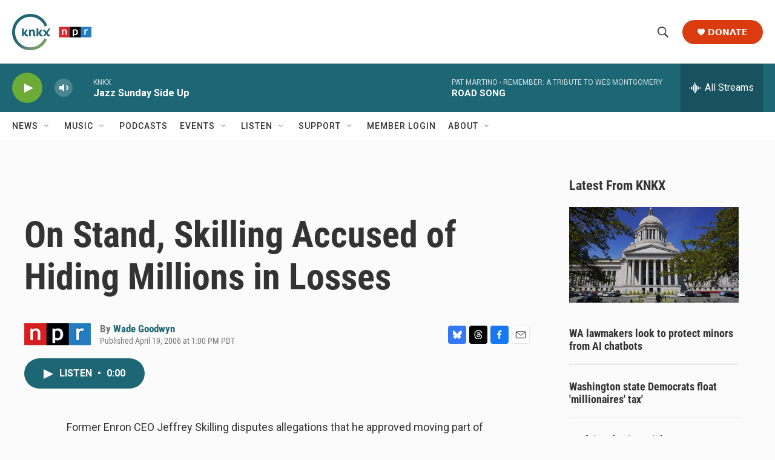

--- FILE ---
content_type: text/html; charset=utf-8
request_url: https://www.google.com/recaptcha/api2/aframe
body_size: 183
content:
<!DOCTYPE HTML><html><head><meta http-equiv="content-type" content="text/html; charset=UTF-8"></head><body><script nonce="CaYOqSoyXoV6bETL9vJR-w">/** Anti-fraud and anti-abuse applications only. See google.com/recaptcha */ try{var clients={'sodar':'https://pagead2.googlesyndication.com/pagead/sodar?'};window.addEventListener("message",function(a){try{if(a.source===window.parent){var b=JSON.parse(a.data);var c=clients[b['id']];if(c){var d=document.createElement('img');d.src=c+b['params']+'&rc='+(localStorage.getItem("rc::a")?sessionStorage.getItem("rc::b"):"");window.document.body.appendChild(d);sessionStorage.setItem("rc::e",parseInt(sessionStorage.getItem("rc::e")||0)+1);localStorage.setItem("rc::h",'1768767503239');}}}catch(b){}});window.parent.postMessage("_grecaptcha_ready", "*");}catch(b){}</script></body></html>